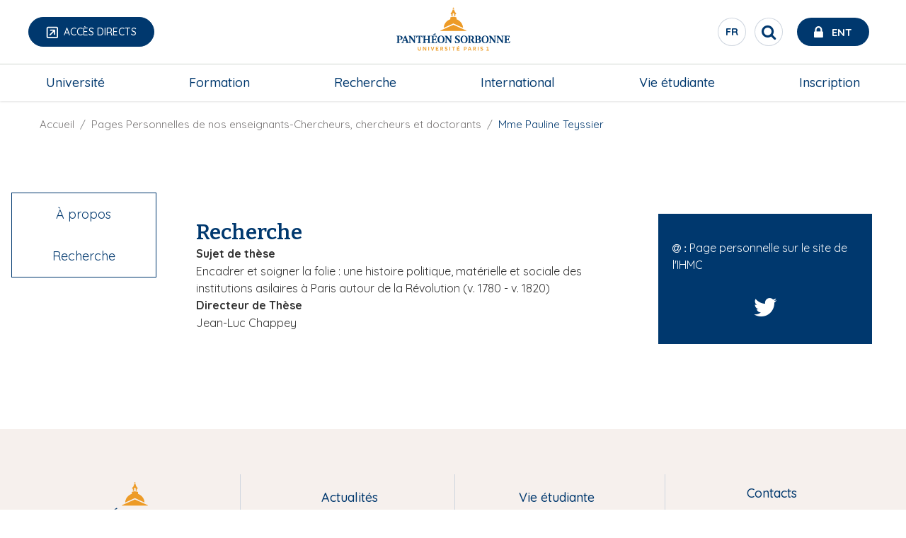

--- FILE ---
content_type: text/html; charset=UTF-8
request_url: https://www.pantheonsorbonne.fr/page-perso/pteyssier
body_size: 15972
content:

<!DOCTYPE html>
<html  lang="fr" dir="ltr" prefix="og: https://ogp.me/ns#">
<meta charset="utf-8" />
<script>var _paq = _paq || [];(function(){var u=(("https:" == document.location.protocol) ? "https://stats.univ-paris1.fr/" : "http://stats.univ-paris1.fr/");_paq.push(["setSiteId", "1"]);_paq.push(["setTrackerUrl", u+"matomo.php"]);_paq.push(["setDoNotTrack", 1]);if (!window.matomo_search_results_active) {_paq.push(["trackPageView"]);}_paq.push(["setIgnoreClasses", ["no-tracking","colorbox"]]);_paq.push(["enableLinkTracking"]);var d=document,g=d.createElement("script"),s=d.getElementsByTagName("script")[0];g.type="text/javascript";g.defer=true;g.async=true;g.src=u+"matomo.js";s.parentNode.insertBefore(g,s);})();</script>
<link rel="canonical" href="https://www.pantheonsorbonne.fr/page-perso/pteyssier" />
<meta name="Generator" content="Drupal 10 (https://www.drupal.org)" />
<meta name="MobileOptimized" content="width" />
<meta name="HandheldFriendly" content="true" />
<meta name="viewport" content="width=device-width, initial-scale=1.0" />
<link rel="alternate" hreflang="fr" href="https://www.pantheonsorbonne.fr/page-perso/pteyssier" />

  <link rel="icon" type="image/svg+xml" href="/favicon.svg">
  <meta name="theme-color" content="#fff">
  <meta http-equiv="X-UA-Compatible" content="IE=Edge">

  <title>Mme Pauline Teyssier | Université Paris 1 Panthéon-Sorbonne</title>
  <link rel="stylesheet" media="all" href="/sites/default/files/css/css_r9vOVUrOrrnIh1Be3A0Qfbups7HTh3TubbWi6qMA2YQ.css?delta=0&amp;language=fr&amp;theme=p1ps2019&amp;include=eJxNyUEOgzAMBdELRbh019NEBj5VICSp7Shwe6hUqezmaQaYQTz2khWTn0O8qPRGgnB02C2GtNIktXDsfnRzTsYNmjfQrbuG4Ut1y6dCDl-Dn9hQwrhC6J-u9EWfj_5FakeE3txCub4eathoYIUzHhclYzFwHYNJTt2iJ3kUR5E" />
<link rel="stylesheet" media="all" href="https://use.fontawesome.com/releases/v6.7.2/css/all.css" />
<link rel="stylesheet" media="all" href="/sites/default/files/css/css_bD2WiiRzrlCaCGOhxgzmrl_p94TJ2NlY1U_5moKImwk.css?delta=2&amp;language=fr&amp;theme=p1ps2019&amp;include=eJxNyUEOgzAMBdELRbh019NEBj5VICSp7Shwe6hUqezmaQaYQTz2khWTn0O8qPRGgnB02C2GtNIktXDsfnRzTsYNmjfQrbuG4Ut1y6dCDl-Dn9hQwrhC6J-u9EWfj_5FakeE3txCub4eathoYIUzHhclYzFwHYNJTt2iJ3kUR5E" />
<link rel="stylesheet" media="all" href="/sites/default/files/css/css_Xb9pGRGV19nuZFGAZ_ZXpeMc2ENVx-ikAkAd8hrDlDg.css?delta=3&amp;language=fr&amp;theme=p1ps2019&amp;include=eJxNyUEOgzAMBdELRbh019NEBj5VICSp7Shwe6hUqezmaQaYQTz2khWTn0O8qPRGgnB02C2GtNIktXDsfnRzTsYNmjfQrbuG4Ut1y6dCDl-Dn9hQwrhC6J-u9EWfj_5FakeE3txCub4eathoYIUzHhclYzFwHYNJTt2iJ3kUR5E" />

    <link rel="stylesheet" href="https://cdnjs.cloudflare.com/ajax/libs/font-awesome/4.7.0/css/font-awesome.min.css">
    

              
      </head>
      <body class="page-node-4784 page-node-type-page_personnelle path-node node--type-page-personnelle page-mini-site">
      <a href="#main-content" class="visually-hidden focusable skip-link">
        Aller au contenu principal
      </a>
      
      <div class="site-content-wrapper">  <div class="dialog-off-canvas-main-canvas" data-off-canvas-main-canvas>
    
  
  <header role="banner" id="navbar" >
          <div id="top-header">
        <div class="grid-x align-justify align-middle top-header-infos">
                    <div class="cell shrink header-left show-for-large">
                                          <button href="#" class="button direct-access-btn">
                  <span class="mini-site-back-wrapper">Accès directs</span>
                </button>
                <div class="direct-access-wrapper">
                    <div>
    <nav role="navigation" aria-labelledby="block-p1ps2019-menuliensutileshaut-menu" id="block-p1ps2019-menuliensutileshaut">
            
  <span  class="visually-hidden" id="block-p1ps2019-menuliensutileshaut-menu">Accès directs</span>
  

        
              <ul>
              <li>
        <span><a href="/formation/departements" data-drupal-link-system-path="node/280">Départements</a></span>
              </li>
          <li>
        <span><a href="https://bibliotheques.pantheonsorbonne.fr" target="_blank" title="Ouvre le lien dans une nouvelle fenêtre">Bibliothèques</a></span>
              </li>
          <li>
        <span><a href="https://annuaire.univ-paris1.fr/" target="_blank">Annuaire</a></span>
              </li>
          <li>
        <span><a href="https://fondation.pantheonsorbonne.fr/" target="_self">Fondation</a></span>
              </li>
          <li>
        <span><a href="https://boutique.univ-paris1.fr" target="_blank">Boutique</a></span>
              </li>
          <li>
        <span><a href="https://locations.pantheonsorbonne.fr/" target="_blank">Location d&#039;espaces</a></span>
              </li>
          <li>
        <span><a href="https://www.pantheonsorbonne.fr/espace-presse">Espace presse</a></span>
              </li>
        </ul>
  


  </nav>

  </div>

                </div>
                                                  </div>
                                <div class="cell shrink header-center">
                <div>
    <div id="block-p1ps2019-branding" class="block block-system block-system-branding-block clearfix">
  
    

    <div class="branding">
      <a class="logo navbar-btn pull-left"  href="/" title="Université Paris 1 Panthéon-Sorbonne" rel="home">
      <?xml version="1.0" encoding="UTF-8"?>
<svg class="logo-p1" data-name="Calque 1" xmlns="http://www.w3.org/2000/svg" viewBox="0 0 2737.65 1244.23">
  <defs>
    <style>
      .cls-1 {
        fill: #ed9b27;
      }

      .cls-1, .cls-2 {
        stroke-width: 0px;
      }

      .cls-2 {
        fill: #00386e;
      }
    </style>
  </defs>
  <g>
    <path class="cls-1" d="M1338.33,289.56l.19,30.94c7.13-2.01,14.73-3.59,22.34-4.54v-37.98c0-9.37,5.98-17.5,15.54-17.5s15.55,8.13,15.55,17.5v37.98c7.6.95,15.16,2.53,22.28,4.54l.19-30.94c0-9.28,4.55-14.06,11.43-14.06,2.1,0,4.11.43,4.11.43v-13.82c-7.98-6.6-32.57-24.68-40.6-72.83h-25.92c-8.08,48.16-32.67,66.24-40.6,72.83v13.82s1.96-.43,4.11-.43c6.84,0,11.39,4.78,11.39,14.06Z"/>
    <circle class="cls-1" cx="1376.38" cy="166.02" r="13.2" transform="translate(1113.21 1527.17) rotate(-85.93)"/>
    <polygon class="cls-1" points="1376.38 483.7 1123.55 598.08 1124.73 603.51 1628.04 603.51 1629.21 598.08 1376.38 483.7"/>
    <path class="cls-1" d="M1563.86,545.41c-2.73-60.16-34.58-112.86-82.06-144.66-14.06-9.38-29.51-16.98-45.91-22.38v-35.25c-15.92-7.94-38.78-13.54-59.49-13.68-20.75.14-43.62,5.74-59.54,13.68v35.25c-12.77,4.16-24.92,9.71-36.34,16.4-52.71,30.89-88.71,86.51-91.58,150.64l187.47-85.7,187.47,85.7Z"/>
  </g>
  <g>
    <path class="cls-1" d="M735.25,953.82c0,12.49-5.67,18.04-15.73,18.04-11.22,0-16.42-6.71-16.42-18.62v-43.03h-14.11v44.88c0,18.86,11.56,29.15,30.07,29.15s30.19-10.76,30.19-30.42v-43.61h-14v43.61Z"/>
    <polygon class="cls-1" points="838.32 962.84 804.07 910.21 788.69 910.21 788.69 982.5 802.11 982.5 802.11 929.99 836.69 982.5 851.73 982.5 851.73 910.21 838.32 910.21 838.32 962.84"/>
    <rect class="cls-1" x="891.75" y="910.21" width="14" height="72.29"/>
    <polygon class="cls-1" points="972.03 968.28 952.25 910.21 937.67 910.21 963.35 982.5 980.47 982.5 1006.39 910.21 991.81 910.21 972.03 968.28"/>
    <polygon class="cls-1" points="1038.19 982.5 1087.47 982.5 1087.47 970.59 1052.07 970.59 1052.07 952.2 1081.1 952.2 1081.1 940.28 1052.07 940.28 1052.07 922.12 1087.47 922.12 1087.47 910.21 1038.19 910.21 1038.19 982.5"/>
    <path class="cls-1" d="M1177.58,932.18c0-13.3-9.72-21.97-28-21.97h-25.33v72.29h14.11v-25.79l10.41-.7,16.08,26.49h16.08l-18.97-29.5c9.83-3.35,15.62-10.53,15.62-20.82ZM1148.77,945.38l-10.53.23v-23.6h9.14c10.06,0,15.73,3.59,15.73,11.11s-5.67,11.8-14.34,12.26Z"/>
    <path class="cls-1" d="M1242.12,939.94c-9.95-2.66-16.43-4.98-16.43-10.88,0-4.98,3.7-8.56,12.14-8.56,6.82,0,14.92,2.42,21.28,6.24l3.47-11.91c-6.94-3.93-15.04-6.36-24.87-6.36-16.08,0-25.91,8.56-25.91,21.4,0,14.23,12.03,18.86,22.44,21.75,10.64,2.89,16.08,5.09,16.08,11.1s-5.55,9.6-13.42,9.6c-8.67,0-16.31-2.89-23.02-6.94l-3.24,12.14c6.82,4.17,16.43,6.71,26.02,6.71,17,0,27.53-9.37,27.53-22.56s-11.22-18.74-22.1-21.74Z"/>
    <rect class="cls-1" x="1300.53" y="910.21" width="14" height="72.29"/>
    <polygon class="cls-1" points="1348.65 922.59 1372.83 922.59 1372.83 982.5 1386.83 982.5 1386.83 922.59 1411 922.59 1411 910.21 1348.65 910.21 1348.65 922.59"/>
    <polygon class="cls-1" points="1485.95 896.01 1471.27 896.01 1464.03 910.21 1444.89 910.21 1444.89 982.5 1494.17 982.5 1494.17 970.59 1458.77 970.59 1458.77 952.2 1487.8 952.2 1487.8 940.28 1458.77 940.28 1458.77 922.13 1494.17 922.13 1494.17 910.21 1473.76 910.21 1485.95 896.01"/>
    <path class="cls-1" d="M1602.66,910.21h-23.36v72.29h14.11v-22.44l8.21-.11c19.43-.11,30.88-8.91,30.88-25.56,0-14.11-9.83-24.18-29.85-24.18ZM1602.2,948.15l-9.03.24v-26.37h8.56c11.11,0,16.66,4.39,16.66,12.84s-5.43,13.07-16.19,13.3Z"/>
    <path class="cls-1" d="M1682.24,910.21l-26.37,72.29h14.23l5.9-17.12h29.15l6.02,17.12h14.22l-26.02-72.29h-17.12ZM1679.7,953.7l10.99-31.34,10.87,31.34h-21.87Z"/>
    <path class="cls-1" d="M1810.64,932.18c0-13.3-9.72-21.97-27.99-21.97h-25.33v72.29h14.11v-25.79l10.41-.7,16.08,26.49h16.08l-18.97-29.5c9.83-3.35,15.62-10.53,15.62-20.82ZM1781.84,945.38l-10.53.23v-23.6h9.14c10.06,0,15.73,3.59,15.73,11.11s-5.67,11.8-14.34,12.26Z"/>
    <rect class="cls-1" x="1847.88" y="910.21" width="14" height="72.29"/>
    <path class="cls-1" d="M1928.85,939.94c-9.95-2.66-16.43-4.98-16.43-10.88,0-4.98,3.7-8.56,12.14-8.56,6.82,0,14.92,2.42,21.28,6.24l3.47-11.91c-6.94-3.93-15.04-6.36-24.87-6.36-16.08,0-25.91,8.56-25.91,21.4,0,14.23,12.03,18.86,22.44,21.75,10.64,2.89,16.08,5.09,16.08,11.1s-5.55,9.6-13.42,9.6c-8.67,0-16.31-2.89-23.02-6.94l-3.24,12.14c6.82,4.17,16.43,6.71,26.02,6.71,17,0,27.53-9.37,27.53-22.56s-11.22-18.74-22.09-21.74Z"/>
    <polygon class="cls-1" points="2046.37 970.59 2046.37 909.51 2015.49 916.92 2015.84 928.6 2033.07 924.43 2033.07 970.59 2014.5 970.59 2014.5 982.5 2063.78 982.5 2063.78 970.59 2046.37 970.59"/>
  </g>
  <g>
    <path class="cls-2" d="M603.01,704.45c11.67.65,16.31,4.78,16.31,14.36l.11,69.65-67.36-92.14h-41.71v1.98l16.72,20.55v91.63c0,13.9-3.89,17.31-12.74,18.63-7.75-1.71-11.72-7.32-15.01-15.53l-45.22-117.25h-16.33l-45.55,112.76c-2.94,8.08-6.41,19.05-23.29,20.49v7.92h50v-7.92c-9.76-.52-17.94-5.08-14.36-14.33l7.81-20.09h48.62s8.56,23.36,8.56,23.36c2.49,7.2-2.42,9.15-13.9,11.06l-.02,7.92h54.7s47.84,0,47.84,0v-7.93c-11.68-1.03-16.72-3.25-16.72-19.08,0,0-.01-53.95,0-80.03l78.53,107.04h14.01l.14-118.68c0-9.58,4.4-13.77,16.74-14.36v-8.14h-47.89v8.14ZM417.25,782.29l20.13-50.9,18.8,50.9h-38.94Z"/>
    <path class="cls-2" d="M1302.88,704.45c11.67.65,16.31,4.77,16.31,14.36l.11,67.37-67.35-89.87h-41.71v1.98l16.72,20.55v91.65c0,15.83-5.05,18.05-16.72,19.08v7.91h47.84s0-7.9,0-7.9c-11.68-1.03-16.72-3.25-16.72-19.08,0,0,0-53.97,0-80.05l78.53,107.04h14.01l.14-118.68c0-9.59,4.39-13.77,16.74-14.36v-8.14h-47.89v8.14Z"/>
    <path class="cls-2" d="M323.38,810.47l-.03-103.25h14.99c15.07,0,24.86,9.1,24.86,29.88,0,27.07-15.54,30.6-29.64,31.14v9.93h1.07c33.97,0,59.1-15.25,59.1-41.73,0-24.21-21.2-40.14-56.69-40.14h-58.87v8.15c12.22,1.24,16.54,4.07,16.54,19.4v86.6c0,15.83-4.05,17.44-16.67,19.09v7.94h62.23l.03-7.94c-12.13-.99-16.92-3.25-16.92-19.09Z"/>
    <path class="cls-2" d="M1471.57,756.26c-16.71-10.22-34.8-17.73-34.8-32.89,0-14.27,10.86-18.31,19.6-18.31,15.71,0,26.26,11.08,33.52,27.83h8.73l-3.86-38.36-3.25-1.21c-3.34,3.21-5.98,4.47-9.56,4.47-7.2,0-13.72-4.25-27.19-4.25-22.96,0-47.58,11.02-47.58,36.88s21.85,35.08,40.85,46.83c13.24,8.19,25.74,16.21,25.74,30.3,0,10.66-8.32,21.69-25.55,21.69-14.78,0-25.81-15.01-33.77-35.75h-8.62l3.69,44.32,3.44,1.37c3.07-2.27,6.35-3.54,10.48-3.54,7.94,0,13.15,4.43,29.19,4.43,22.55,0,50.85-10.1,50.85-40.14,0-23.36-14.02-32.71-31.91-43.65Z"/>
    <path class="cls-2" d="M661.19,696.31s-5.38,37.33-5.38,37.33l9.31-.03,8.6-17.02c3.08-6.07,10.18-9.01,17.82-9.01l11.76-.02-.04,102.93c0,11.66-1.5,18.34-17.75,19.1v7.91h64.09v-7.91c-16.25-.75-17.75-7.43-17.75-19.1l-.04-102.93,11.76.02c7.65,0,14.74,2.94,17.82,9.01l8.6,17.02,9.31.03s-5.38-37.33-5.38-37.33h-112.72Z"/>
    <path class="cls-2" d="M1137.65,694.13c-41.69,0-67.96,27.23-67.99,72.71.03,45.47,26.3,72.71,67.99,72.71s67.96-27.23,67.99-72.71c-.03-45.47-26.3-72.71-67.99-72.71ZM1137.65,829.99c-23.64,0-37.63-24.45-37.64-63.16.01-38.71,14-63.16,37.64-63.16s37.63,24.44,37.65,63.16c-.01,38.71-14,63.16-37.65,63.16Z"/>
    <path class="cls-2" d="M1583.23,694.13c-41.69,0-67.96,27.23-67.99,72.71.03,45.47,26.3,72.71,67.99,72.71s67.96-27.23,67.99-72.71c-.03-45.47-26.3-72.71-67.99-72.71ZM1583.23,829.99c-23.64,0-37.63-24.45-37.65-63.16.01-38.71,14-63.16,37.65-63.16s37.63,24.44,37.64,63.16c-.01,38.71-14,63.16-37.64,63.16Z"/>
    <path class="cls-2" d="M1990.59,694.13c-41.69,0-67.96,27.23-67.99,72.71.03,45.47,26.3,72.71,67.99,72.71s67.96-27.23,67.99-72.71c-.03-45.47-26.3-72.71-67.99-72.71ZM1990.59,829.99c-23.64,0-37.63-24.45-37.64-63.16.01-38.71,14-63.16,37.64-63.16s37.63,24.44,37.65,63.16c-.01,38.71-14,63.16-37.65,63.16Z"/>
    <path class="cls-2" d="M872.56,704.54c12.57.81,16.73,5.74,16.73,14.31l.08,39.32h-59.54l.09-39.32c0-8.57,4.16-13.5,16.72-14.31v-8.23h-62v8.17c9.73,1.18,16.59,4.2,16.59,14.37v95.52c0,9.15-4.21,13.7-13.74,14.83-.83.1-1.68.15-2.76.24v8.05h61.64v-7.88c-1.71-.3-3.27-.55-4.83-.86-8.21-1.67-11.48-5.34-11.63-13.81v-43.52h59.37v43.52c-.14,8.47-3.41,12.14-11.63,13.81-1.55.32-3.12.56-4.82.86v7.88h61.64v-8.05c-1.08-.09-1.92-.14-2.76-.24-9.53-1.14-13.74-5.68-13.74-14.83v-95.52c0-10.16,6.86-13.18,16.59-14.37v-8.17h-62v8.23Z"/>
    <path class="cls-2" d="M1041.73,819.8c-3.22,4.64-8.15,6.86-14.3,6.86h-22.87c-8.42.01-11.47-3.98-11.47-13.9v-41.53h25.72c4.68,0,7.43,3.02,8.6,7.45l2.31,8.74h8.42v-45.74h-8.42l-2.4,9.08c-1.29,4.06-4.15,7.06-8.51,7.34h-25.72v-51.38h27.1c7.28.12,13.08,3.47,17.45,9.15l9.18,13.14h8.33l-4.54-32.72h-102.79v8.01c13.88.6,16.6,7.27,16.6,19.2v86.96c0,14.67-2.41,16.5-16.54,18.99v8.01h108.18l6.84-35.17h-9.27l-11.89,17.48Z"/>
    <polygon class="cls-2" points="1035.88 669.91 1035.91 668.49 1027.72 647.92 1026.25 647.92 983.27 673.62 985.93 680.75 1035.88 669.91"/>
    <path class="cls-2" d="M2155.69,704.45c11.67.65,16.31,4.77,16.31,14.36l.11,69.64-67.35-92.14h-41.71v1.98l16.72,20.59v91.61c0,15.83-5.05,18.05-16.72,19.08v7.92h47.84v-7.91c-11.68-1.03-16.72-3.25-16.72-19.08,0,0,0-53.93,0-80l78.53,107h14.01l.14-118.68c0-9.59,4.39-13.77,16.74-14.36v-8.14h-47.89v8.14Z"/>
    <path class="cls-2" d="M2302.59,704.45c11.67.65,16.31,4.77,16.31,14.36l.11,69.64-67.35-92.14h-41.71v1.98l16.72,20.59v91.61c0,15.83-5.05,18.05-16.72,19.08v7.91h47.84s0-7.9,0-7.9c-11.68-1.03-16.72-3.25-16.72-19.08,0,0,0-53.93,0-80l78.53,107h14.01l.14-118.68c0-9.59,4.39-13.77,16.74-14.36v-8.14h-47.89v8.14Z"/>
    <path class="cls-2" d="M2465.45,802.32l-11.89,17.48c-3.22,4.64-8.15,6.86-14.31,6.86h-22.87c-8.42.01-11.46-3.98-11.46-13.9v-41.48h25.71c4.68,0,7.43,3.03,8.61,7.46l2.31,8.74h8.42v-45.74h-8.42l-2.4,9.08c-1.28,4.06-4.15,7.06-8.51,7.35h-25.71l-.19-51.43h27.1c7.28.12,13.08,3.47,17.45,9.15l9.18,13.14h8.33l-4.54-32.72h-102.79v8.01c13.88.6,16.6,7.27,16.6,19.2,0,0,.18,57.69.18,86.96,0,14.67-2.41,16.5-16.54,18.99v8.01h108.18l6.84-35.17h-9.27Z"/>
    <path class="cls-2" d="M1877.25,763.64c19.97-3.64,27.56-16.32,27.56-29.85,0-29.87-23.83-37.48-59.5-37.48h-55.2v8.25c10.13.99,16.33,3.11,16.33,17.29v88.7c0,12.87-2.51,16.5-13.96,18.48-10.07-.87-12.84-2.83-16.13-8.46l-31.15-49.05c13.73-4.99,28.36-15.87,28.36-36.35,0-24.82-21.14-38.85-56.4-38.85h-60.22v8.15c12.22,1.24,16.54,4.07,16.54,19.4v86.6c0,15.83-4.05,17.44-16.67,19.08v7.94h62.25v-7.94c-12.13-.99-16.91-3.25-16.91-19.08v-103.6s17.21,0,17.21,0c11.35,0,23.69,8.54,23.69,28.52,0,24.16-16,32.24-29.27,32.24-.5,0-.95,0-1.43,0v10.39c2.49.2,4.76,1.45,6.06,3.61l29.71,49.7c2.12,3.66,5.72,6.17,11.01,6.17h30.89s62.81,0,62.81,0c39.7,0,57.52-15.47,57.52-37.49,0-20.86-16.02-32.06-33.09-36.36ZM1835.38,706.75h10.63c17.29,0,28.3,6.63,28.3,26.29,0,16.9-7.4,26.12-29.06,26.12h-9.87v-52.41ZM1850.81,826.69c-9.53,0-15.64-.49-15.64-16.28v-41.48h13.1c21.07,0,31.03,8.84,31.03,29.64,0,19.65-9.54,28.12-28.49,28.12Z"/>
  </g>
</svg>

    </a>
    </div>
</div>


  </div>

            </div>
                                <div class="cell shrink header-right">

                <div>
    <section id="block-p1ps2019-siteswitcherblock" class="block block-up1-global block-site-switcher-block clearfix language-switcher-language-url">
  
  

      
      <button class="block-title reset-btn circle">
      <span class="visually-hidden">Sélecteur de langue</span>
      fr
    </button>
    <ul>
      <li class="en is-active">
        <a href="//welcome.pantheonsorbonne.fr" hreflang="en" class="language-link
          ">English</a>
      </li>
      <li class="fr is-active">
        <a href="//www.pantheonsorbonne.fr" hreflang="fr" class="language-link
          is-active">Français</a>
      </li>
    </ul>
  

  </section>

<div id="block-p1ps2019-entsearchblock" class="block block-up1-global block-up1-ent-search-block clearfix">
  
    

      
      <nav id="ent-search-wrapper" class="desktop">
      <ul id="ent-search" class="nav">
        <li class="loupe">
          <button role="search" id="search-toggle" class="reset-btn circle" aria-label="Rechercher" title="Rechercher">
            <span class="visually-hidden">Rechercher</span>
            <span class="fa fa-search"></span>
          </button>
        </li>
        <li id="ent">
          <a href="https://ent.univ-paris1.fr" title="ENT Université Paris 1 Panthéon-Sorbonne" target="_blank">
            <span class="fa fa-lock"></span>
            <span class="text show-for-large">Ent</span>
          </a>
        </li>
      </ul>
    </nav>
    

  </div>


  </div>

              <span class="mobile-nav-control hide-for-large icon-menu"></span>

            </div>
                            </div>
                <div class="grid-x bottom-header-infos">
                                <div id="navbar-header" class="navbar-header-region">
                              <div class="navigation-region cell small-12">  <div>
    <nav role="navigation" aria-labelledby="block-megamenu-menu" id="block-megamenu">
            
  <span  class="visually-hidden" id="block-megamenu-menu">mega-menu</span>
  

        
              <ul class="dropdown large-horizontal menu" data-responsive-menu="accordion large-dropdown" data-alignment="left"
      style="display: flex; justify-content: space-between;flex-direction: row;">
              <li>
        <div class="acc-link"><a href="/universite" target="_self" data-drupal-link-system-path="node/321">Université</a></div>
                  <a class="hide-for-large" href="#"></a>
                                <ul class="menu">
              <li>
        <div class="acc-link"><a href="/universite/presentation" data-drupal-link-system-path="node/3193">Présentation</a></div>
              </li>
          <li>
        <div class="acc-link"><a href="/universite/organisation" data-drupal-link-system-path="node/3324">Organisation</a></div>
              </li>
          <li>
        <div class="acc-link"><a href="/presidence" data-drupal-link-system-path="node/6632">Présidence</a></div>
              </li>
          <li>
        <div class="acc-link"><a href="/universite/referents-et-comite-ethique" data-drupal-link-system-path="node/33501">Référents et comité d&#039;éthique</a></div>
              </li>
          <li>
        <div class="acc-link"><a href="/universite/travailler-luniversite" data-drupal-link-system-path="node/3260">Travailler à l&#039;université</a></div>
              </li>
          <li>
        <div class="acc-link"><a href="/universite/projets" data-drupal-link-system-path="node/3211">Projets</a></div>
              </li>
          <li>
        <div class="acc-link"><a href="/universite/grands-evenements" data-drupal-link-system-path="node/1900">Grands évènements</a></div>
              </li>
          <li>
        <div class="acc-link"><a href="/universite/engagements" data-drupal-link-system-path="node/3252">Engagements</a></div>
              </li>
          <li>
        <div class="acc-link"><a href="/universite/publications-reglementaires" data-drupal-link-system-path="node/31866">Publications réglementaires</a></div>
              </li>
          <li>
        <div class="acc-link"><a href="https://fondation.pantheonsorbonne.fr/">Fondation</a></div>
              </li>
          <li>
        <div class="acc-link"><a href="/elections" data-drupal-link-system-path="node/3332">Élections</a></div>
              </li>
        </ul>
  
              </li>
          <li>
        <div class="acc-link"><a href="/formation" data-drupal-link-system-path="node/686">Formation</a></div>
                  <a class="hide-for-large" href="#"></a>
                                <ul class="menu">
              <li>
        <div class="acc-link"><a href="https://formations.pantheonsorbonne.fr" target="_blank">Chercher une formation</a></div>
              </li>
          <li>
        <div class="acc-link"><a href="/formation/departements" data-drupal-link-system-path="node/280">Départements</a></div>
              </li>
          <li>
        <div class="acc-link"><a href="/formation/calendrier-universitaire" data-drupal-link-system-path="node/3331">Calendrier universitaire</a></div>
              </li>
          <li>
        <div class="acc-link"><a href="/formation/scuio" data-drupal-link-system-path="node/8202">Orientation</a></div>
              </li>
          <li>
        <div class="acc-link"><a href="/formation/insertion-professionnelle" data-drupal-link-system-path="node/1259">Insertion professionnelle</a></div>
              </li>
          <li>
        <div class="acc-link"><a href="https://www.pantheonsorbonne.fr/fcps" target="_blank">Formation continue</a></div>
              </li>
          <li>
        <div class="acc-link"><a href="/formation/delivrance-diplomes" data-drupal-link-system-path="node/5005">Délivrance des diplômes</a></div>
              </li>
          <li>
        <div class="acc-link"><a href="/formation/lia-et-moi-luniversite" data-drupal-link-system-path="node/41873">L’IA et moi à l’université</a></div>
              </li>
          <li>
        <div class="acc-link"><a href="/formation/interdisciplinarite-et-transversalite" data-drupal-link-system-path="node/42787">Formations interdisciplinaires et transversales</a></div>
              </li>
          <li>
        <div class="acc-link"><a href="/formation/lapprentissage-paris-1-pantheon-sorbonne" data-drupal-link-system-path="node/33938">L’apprentissage</a></div>
              </li>
        </ul>
  
              </li>
          <li>
        <div class="acc-link"><a href="https://recherche.pantheonsorbonne.fr/">Recherche</a></div>
                  <a class="hide-for-large" href="#"></a>
                                <ul class="menu">
              <li>
        <div class="acc-link"><a href="https://recherche.pantheonsorbonne.fr/politique-scientifique">Politique scientifique</a></div>
              </li>
          <li>
        <div class="acc-link"><a href="https://recherche.pantheonsorbonne.fr/projets-transversaux">Projets transversaux</a></div>
              </li>
          <li>
        <div class="acc-link"><a href="https://recherche.pantheonsorbonne.fr/structures-recherche">Structures de recherche</a></div>
              </li>
          <li>
        <div class="acc-link"><a href="https://recherche.pantheonsorbonne.fr/doctorat-hdr/doctorat">Doctorat</a></div>
              </li>
          <li>
        <div class="acc-link"><a href="/soutenances" data-drupal-link-system-path="soutenances">Soutenances de thèse</a></div>
              </li>
          <li>
        <div class="acc-link"><a href="https://recherche.pantheonsorbonne.fr/valorisation-et-diffusion">Valorisation et diffusion</a></div>
              </li>
          <li>
        <div class="acc-link"><a href="https://science-ouverte.pantheonsorbonne.fr/">Science ouverte</a></div>
              </li>
          <li>
        <div class="acc-link"><a href="https://recherche.pantheonsorbonne.fr/structures-recherche/rechercher-expertise" target="_blank">Rechercher une expertise</a></div>
              </li>
          <li>
        <div class="acc-link"><a href="https://www.pantheonsorbonne.fr/recherche/pages-personnelles">Pages personnelles</a></div>
              </li>
        </ul>
  
              </li>
          <li>
        <div class="acc-link"><a href="https://international.pantheonsorbonne.fr/" target="_self">International</a></div>
                  <a class="hide-for-large" href="#"></a>
                                <ul class="menu">
              <li>
        <div class="acc-link"><a href="https://international.pantheonsorbonne.fr/strategie-et-partenariats">Stratégie et partenariats</a></div>
              </li>
          <li>
        <div class="acc-link"><a href="https://international.pantheonsorbonne.fr/partir-letranger">Partir à l&#039;étranger</a></div>
              </li>
          <li>
        <div class="acc-link"><a href="https://international.pantheonsorbonne.fr/venir-paris-1-pantheon-sorbonne">Venir à Paris 1 Panthéon-Sorbonne</a></div>
              </li>
        </ul>
  
              </li>
          <li>
        <div class="acc-link"><a href="/vie-etudiante" data-drupal-link-system-path="node/326">Vie étudiante</a></div>
                  <a class="hide-for-large" href="#"></a>
                                <ul class="menu">
              <li>
        <div class="acc-link"><a href="/vie-etudiante/destination-rentree-en-toute-serenite" data-drupal-link-system-path="node/3191">Rentrée universitaire</a></div>
              </li>
          <li>
        <div class="acc-link"><a href="/aides" data-drupal-link-system-path="node/5467">Aides aux étudiants</a></div>
              </li>
          <li>
        <div class="acc-link"><a href="/vie-etudiante/sante" target="_self" data-drupal-link-system-path="node/500">Santé</a></div>
              </li>
          <li>
        <div class="acc-link"><a href="/vie-etudiante/logements-et-restaurants-universitaires" data-drupal-link-system-path="node/3206">Logements et restaurants universitaires</a></div>
              </li>
          <li>
        <div class="acc-link"><a href="/vie-etudiante/relais-handicap" data-drupal-link-system-path="node/3205">Relais handicap</a></div>
              </li>
          <li>
        <div class="acc-link"><a href="/vie-etudiante/engagement-etudiant" target="_self" data-drupal-link-system-path="node/524">Engagement étudiant</a></div>
              </li>
          <li>
        <div class="acc-link"><a href="/vie-etudiante/vie-associative" data-drupal-link-system-path="node/3203">Vie associative</a></div>
              </li>
          <li>
        <div class="acc-link"><a href="/vie-etudiante/vie-culturelle" data-drupal-link-system-path="node/1905">Vie culturelle</a></div>
              </li>
          <li>
        <div class="acc-link"><a href="http://uefaps.univ-paris1.fr/">Vie sportive</a></div>
              </li>
          <li>
        <div class="acc-link"><a href="/vie-etudiante/contribution-vie-etudiante-et-campus-cvec" data-drupal-link-system-path="node/32704">CVEC</a></div>
              </li>
          <li>
        <div class="acc-link"><a href="/vie-etudiante/luniversite-vous-informe" data-drupal-link-system-path="node/34759">L’université vous informe</a></div>
              </li>
        </ul>
  
              </li>
          <li>
        <div class="acc-link"><a href="/inscription" data-drupal-link-system-path="node/3256">Inscription</a></div>
                  <a class="hide-for-large" href="#"></a>
                                <ul class="menu">
              <li>
        <div class="acc-link"><a href="/inscription/sinscrire-paris-1-pantheon-sorbonne" data-drupal-link-system-path="node/3258">S&#039;inscrire à Paris 1 Panthéon-Sorbonne</a></div>
              </li>
          <li>
        <div class="acc-link"><a href="/inscription/premiere-inscription" data-drupal-link-system-path="node/311">Première inscription</a></div>
              </li>
          <li>
        <div class="acc-link"><a href="/inscription/reinscription" data-drupal-link-system-path="node/3264">Réinscription</a></div>
              </li>
          <li>
        <div class="acc-link"><a href="/inscription/inscription-administrative" data-drupal-link-system-path="node/33707">Inscription et réinscription administrative</a></div>
              </li>
          <li>
        <div class="acc-link"><a href="/inscription/reorientation" data-drupal-link-system-path="node/3263">Réorientation</a></div>
              </li>
          <li>
        <div class="acc-link"><a href="/inscription/frais-dinscription" data-drupal-link-system-path="node/3269">Frais d&#039;inscription</a></div>
              </li>
          <li>
        <div class="acc-link"><a href="/inscription/faq-parcoursup" data-drupal-link-system-path="node/270">FAQ Parcoursup</a></div>
              </li>
          <li>
        <div class="acc-link"><a href="/inscription/financer-ses-etudes" data-drupal-link-system-path="node/5137">Financer ses études</a></div>
              </li>
        </ul>
  
              </li>
        </ul>
  


  </nav>
<nav aria-labelledby="block-acces-directs-mobile-menu" id="block-acces-directs-mobile" class="hide-for-large">
      
  <span>Accès directs</span>
  

        
              <ul>
              <li>
        <span><a href="/formation/departements" data-drupal-link-system-path="node/280">Départements</a></span>
              </li>
          <li>
        <span><a href="https://bibliotheques.pantheonsorbonne.fr" target="_blank" title="Ouvre le lien dans une nouvelle fenêtre">Bibliothèques</a></span>
              </li>
          <li>
        <span><a href="https://annuaire.univ-paris1.fr/" target="_blank">Annuaire</a></span>
              </li>
          <li>
        <span><a href="https://fondation.pantheonsorbonne.fr/" target="_self">Fondation</a></span>
              </li>
          <li>
        <span><a href="https://boutique.univ-paris1.fr" target="_blank">Boutique</a></span>
              </li>
          <li>
        <span><a href="https://locations.pantheonsorbonne.fr/" target="_blank">Location d&#039;espaces</a></span>
              </li>
          <li>
        <span><a href="https://www.pantheonsorbonne.fr/espace-presse">Espace presse</a></span>
              </li>
        </ul>
  


  </nav>

  </div>
</div>
                          </div>
                  </div>
      </div>
                    <div class="hp-image-container">
                  <div class="grid-x">
            <div class="cell small-12">
              <div class="mask no-hover relative-wrapper">
                <div class="main-overlay-infos">
                  <div class="header-content">
                      <div>
    <div id="block-socialmediablock" class="block block-micro-social-media block-social-media-block clearfix">
  
    

      
  </div>

<div class="views-exposed-form views-exposed-form-resultats-de-recherche-page-1 bef-exposed-form block block-views block-views-exposed-filter-blockresultats-de-recherche-page-1 clearfix" data-drupal-selector="views-exposed-form-resultats-de-recherche-page-1" id="block-formulaireexposeresultats-de-recherchepage-1">
  
    

        <div class="grid-container">
      <div class="grid-x grid-margin-x">
        <div class="cell small-12">
          <form action="/resultats-de-recherche" method="get" id="views-exposed-form-resultats-de-recherche-page-1" accept-charset="UTF-8">
            <div class="js-form-item form-item js-form-type-textfield form-item-text js-form-item-text">
      <label for="edit-text">Recherche</label>
        <input data-drupal-selector="edit-text" type="text" id="edit-text" name="text" value="" maxlength="128" class="form-text" />

        </div>
<div data-drupal-selector="edit-actions" class="form-actions js-form-wrapper form-wrapper" id="edit-actions"><input data-drupal-selector="edit-submit-resultats-de-recherche" type="submit" id="edit-submit-resultats-de-recherche" value="OK" class="button js-form-submit form-submit" />
</div>


          </form>
        </div>
      </div>
  </div>

  </div>


  </div>

                  </div>
                </div>
              </div>
            </div>
          </div>
                        </div>
      </header>
  
  
  
      <main role="main" class="main-container" id="page-content">
            <section  class="small-12">
                
                                          <a id="main-content"></a>
                        <div>
    <div data-drupal-messages-fallback class="hidden"></div>
<div id="block-p1ps2019-content" class="block block-system block-system-main-block clearfix">
  
    

      



<div id="breadcrumbs">
  <div class="block block-system block-system-breadcrumb-block clearfix">
  
    

      <div class="grid-container">
    <div class="grid-x grid-margin-x">
        <div class="cell small-12">
          <nav aria-labelledby="system-breadcrumb">
            <span id="system-breadcrumb" class="visually-hidden">Fil d'Ariane</span>
            <ul class="breadcrumbs">
                          <li>
                                  <a href="/">Accueil</a>
                              </li>
                          <li>
                                  <a href="/page-perso">Pages Personnelles de nos enseignants-Chercheurs, chercheurs et doctorants</a>
                              </li>
                          <li>
                                  Mme Pauline Teyssier
                              </li>
                      </ul>
          </nav>
        </div>
    </div>
</div>

  </div>


</div>
<article data-history-node-id="4784" class="page-personnelle full clearfix">
  <div class="small-12 page_personnelle">
    <div class="grid-x">
            <aside class="hide-for-small left-fix-aside small-12 large-2">
        <div class="progress">
          <div class="wrapper">
            <div class="link-wrapper">
              <a class="nav-link" href="#page-perso-about">À propos</a>
              <i class="icon-ok"></i>
              <span></span>
            </div>
                                      <div class="link-wrapper">
                <a class="nav-link" href="#page-perso-research">Recherche</a>
                <i class="icon-ok"></i>
                <span></span>
              </div>
                                                          </div>
        </div>
      </aside>
            <div class="right-mov-content content small-12 large-10">
        <div class="page_personnelle-name">
          <h1 class="title display-inline"> </h1>
        </div>
        <div class="colonnecentrale content small-12 large-8">
          <section class="new-section about">
            <a id="page-perso-about"></a>
                        <h2></h2>
                        
                                    <div class="infos-sep">
                                                                                                              </div>
          </section>
                                          <section class="new-section research">
              <a id="page-perso-research"></a>
              <h2>Recherche</h2>
                                                                                                                                                                                                                                                    <p class="txt-bold">Sujet de thèse</p>
                  Encadrer et soigner la folie : une histoire politique, matérielle et sociale des institutions asilaires à Paris autour de la Révolution (v. 1780 - v. 1820)
                                                  <p class="txt-bold">Directeur de Thèse</p>
                  Jean-Luc Chappey
                                          </section>
                                                          </div>
        <aside class="colonnedroite content small-12 large-4">
          <div class="grid-x grid-margin-x">
            <div class="userImg details">
              <img src="" />
            </div>
            <div class="box-style no-shadow auto-height semi-field-sep">
              <div class="box-content-padding paris1-bg-blue">
                                                                                  <div class="txt-second details">
                    <span class="fa fa-at"> : </span>
                                                                                                        <a href="https://ihmc.ens.fr/-TEYSSIER-Pauline-.html" title="Page personnelle sur le site de l&#039;IHMC" target="_blank">Page personnelle sur le site de l&#039;IHMC</a>
                  </div>
                                                <div class="txt-second details socialinks">
                                                        <a href="https://twitter.com/PaulineTeyssier" class="social-link fab fa-twitter fa-2x"
                       target="_blank" title="Twitter">
                      <span class="visually-hidden">Twitter</span>
                    </a>
                  
                                                                                                                            </div>
              </div>
            </div>
                                              </div>
        </aside>
      </div>
    </div>
  </div>
</article>

  </div>


  </div>

                  
              </section>
    </main>
        <footer class="footer " role="contentinfo">
      <div class="footer-wrapper grid-container">
        <div class="grid-x grid-margin-x align-justify">
                      <div class="cell small-10 medium-3">
              <div class="logo-footer">
                <?xml version="1.0" encoding="UTF-8"?>
<svg class="logo-p1" data-name="Calque 1" xmlns="http://www.w3.org/2000/svg" viewBox="0 0 2737.65 1244.23">
  <defs>
    <style>
      .cls-1 {
        fill: #ed9b27;
      }

      .cls-1, .cls-2 {
        stroke-width: 0px;
      }

      .cls-2 {
        fill: #00386e;
      }
    </style>
  </defs>
  <g>
    <path class="cls-1" d="M1338.33,289.56l.19,30.94c7.13-2.01,14.73-3.59,22.34-4.54v-37.98c0-9.37,5.98-17.5,15.54-17.5s15.55,8.13,15.55,17.5v37.98c7.6.95,15.16,2.53,22.28,4.54l.19-30.94c0-9.28,4.55-14.06,11.43-14.06,2.1,0,4.11.43,4.11.43v-13.82c-7.98-6.6-32.57-24.68-40.6-72.83h-25.92c-8.08,48.16-32.67,66.24-40.6,72.83v13.82s1.96-.43,4.11-.43c6.84,0,11.39,4.78,11.39,14.06Z"/>
    <circle class="cls-1" cx="1376.38" cy="166.02" r="13.2" transform="translate(1113.21 1527.17) rotate(-85.93)"/>
    <polygon class="cls-1" points="1376.38 483.7 1123.55 598.08 1124.73 603.51 1628.04 603.51 1629.21 598.08 1376.38 483.7"/>
    <path class="cls-1" d="M1563.86,545.41c-2.73-60.16-34.58-112.86-82.06-144.66-14.06-9.38-29.51-16.98-45.91-22.38v-35.25c-15.92-7.94-38.78-13.54-59.49-13.68-20.75.14-43.62,5.74-59.54,13.68v35.25c-12.77,4.16-24.92,9.71-36.34,16.4-52.71,30.89-88.71,86.51-91.58,150.64l187.47-85.7,187.47,85.7Z"/>
  </g>
  <g>
    <path class="cls-1" d="M735.25,953.82c0,12.49-5.67,18.04-15.73,18.04-11.22,0-16.42-6.71-16.42-18.62v-43.03h-14.11v44.88c0,18.86,11.56,29.15,30.07,29.15s30.19-10.76,30.19-30.42v-43.61h-14v43.61Z"/>
    <polygon class="cls-1" points="838.32 962.84 804.07 910.21 788.69 910.21 788.69 982.5 802.11 982.5 802.11 929.99 836.69 982.5 851.73 982.5 851.73 910.21 838.32 910.21 838.32 962.84"/>
    <rect class="cls-1" x="891.75" y="910.21" width="14" height="72.29"/>
    <polygon class="cls-1" points="972.03 968.28 952.25 910.21 937.67 910.21 963.35 982.5 980.47 982.5 1006.39 910.21 991.81 910.21 972.03 968.28"/>
    <polygon class="cls-1" points="1038.19 982.5 1087.47 982.5 1087.47 970.59 1052.07 970.59 1052.07 952.2 1081.1 952.2 1081.1 940.28 1052.07 940.28 1052.07 922.12 1087.47 922.12 1087.47 910.21 1038.19 910.21 1038.19 982.5"/>
    <path class="cls-1" d="M1177.58,932.18c0-13.3-9.72-21.97-28-21.97h-25.33v72.29h14.11v-25.79l10.41-.7,16.08,26.49h16.08l-18.97-29.5c9.83-3.35,15.62-10.53,15.62-20.82ZM1148.77,945.38l-10.53.23v-23.6h9.14c10.06,0,15.73,3.59,15.73,11.11s-5.67,11.8-14.34,12.26Z"/>
    <path class="cls-1" d="M1242.12,939.94c-9.95-2.66-16.43-4.98-16.43-10.88,0-4.98,3.7-8.56,12.14-8.56,6.82,0,14.92,2.42,21.28,6.24l3.47-11.91c-6.94-3.93-15.04-6.36-24.87-6.36-16.08,0-25.91,8.56-25.91,21.4,0,14.23,12.03,18.86,22.44,21.75,10.64,2.89,16.08,5.09,16.08,11.1s-5.55,9.6-13.42,9.6c-8.67,0-16.31-2.89-23.02-6.94l-3.24,12.14c6.82,4.17,16.43,6.71,26.02,6.71,17,0,27.53-9.37,27.53-22.56s-11.22-18.74-22.1-21.74Z"/>
    <rect class="cls-1" x="1300.53" y="910.21" width="14" height="72.29"/>
    <polygon class="cls-1" points="1348.65 922.59 1372.83 922.59 1372.83 982.5 1386.83 982.5 1386.83 922.59 1411 922.59 1411 910.21 1348.65 910.21 1348.65 922.59"/>
    <polygon class="cls-1" points="1485.95 896.01 1471.27 896.01 1464.03 910.21 1444.89 910.21 1444.89 982.5 1494.17 982.5 1494.17 970.59 1458.77 970.59 1458.77 952.2 1487.8 952.2 1487.8 940.28 1458.77 940.28 1458.77 922.13 1494.17 922.13 1494.17 910.21 1473.76 910.21 1485.95 896.01"/>
    <path class="cls-1" d="M1602.66,910.21h-23.36v72.29h14.11v-22.44l8.21-.11c19.43-.11,30.88-8.91,30.88-25.56,0-14.11-9.83-24.18-29.85-24.18ZM1602.2,948.15l-9.03.24v-26.37h8.56c11.11,0,16.66,4.39,16.66,12.84s-5.43,13.07-16.19,13.3Z"/>
    <path class="cls-1" d="M1682.24,910.21l-26.37,72.29h14.23l5.9-17.12h29.15l6.02,17.12h14.22l-26.02-72.29h-17.12ZM1679.7,953.7l10.99-31.34,10.87,31.34h-21.87Z"/>
    <path class="cls-1" d="M1810.64,932.18c0-13.3-9.72-21.97-27.99-21.97h-25.33v72.29h14.11v-25.79l10.41-.7,16.08,26.49h16.08l-18.97-29.5c9.83-3.35,15.62-10.53,15.62-20.82ZM1781.84,945.38l-10.53.23v-23.6h9.14c10.06,0,15.73,3.59,15.73,11.11s-5.67,11.8-14.34,12.26Z"/>
    <rect class="cls-1" x="1847.88" y="910.21" width="14" height="72.29"/>
    <path class="cls-1" d="M1928.85,939.94c-9.95-2.66-16.43-4.98-16.43-10.88,0-4.98,3.7-8.56,12.14-8.56,6.82,0,14.92,2.42,21.28,6.24l3.47-11.91c-6.94-3.93-15.04-6.36-24.87-6.36-16.08,0-25.91,8.56-25.91,21.4,0,14.23,12.03,18.86,22.44,21.75,10.64,2.89,16.08,5.09,16.08,11.1s-5.55,9.6-13.42,9.6c-8.67,0-16.31-2.89-23.02-6.94l-3.24,12.14c6.82,4.17,16.43,6.71,26.02,6.71,17,0,27.53-9.37,27.53-22.56s-11.22-18.74-22.09-21.74Z"/>
    <polygon class="cls-1" points="2046.37 970.59 2046.37 909.51 2015.49 916.92 2015.84 928.6 2033.07 924.43 2033.07 970.59 2014.5 970.59 2014.5 982.5 2063.78 982.5 2063.78 970.59 2046.37 970.59"/>
  </g>
  <g>
    <path class="cls-2" d="M603.01,704.45c11.67.65,16.31,4.78,16.31,14.36l.11,69.65-67.36-92.14h-41.71v1.98l16.72,20.55v91.63c0,13.9-3.89,17.31-12.74,18.63-7.75-1.71-11.72-7.32-15.01-15.53l-45.22-117.25h-16.33l-45.55,112.76c-2.94,8.08-6.41,19.05-23.29,20.49v7.92h50v-7.92c-9.76-.52-17.94-5.08-14.36-14.33l7.81-20.09h48.62s8.56,23.36,8.56,23.36c2.49,7.2-2.42,9.15-13.9,11.06l-.02,7.92h54.7s47.84,0,47.84,0v-7.93c-11.68-1.03-16.72-3.25-16.72-19.08,0,0-.01-53.95,0-80.03l78.53,107.04h14.01l.14-118.68c0-9.58,4.4-13.77,16.74-14.36v-8.14h-47.89v8.14ZM417.25,782.29l20.13-50.9,18.8,50.9h-38.94Z"/>
    <path class="cls-2" d="M1302.88,704.45c11.67.65,16.31,4.77,16.31,14.36l.11,67.37-67.35-89.87h-41.71v1.98l16.72,20.55v91.65c0,15.83-5.05,18.05-16.72,19.08v7.91h47.84s0-7.9,0-7.9c-11.68-1.03-16.72-3.25-16.72-19.08,0,0,0-53.97,0-80.05l78.53,107.04h14.01l.14-118.68c0-9.59,4.39-13.77,16.74-14.36v-8.14h-47.89v8.14Z"/>
    <path class="cls-2" d="M323.38,810.47l-.03-103.25h14.99c15.07,0,24.86,9.1,24.86,29.88,0,27.07-15.54,30.6-29.64,31.14v9.93h1.07c33.97,0,59.1-15.25,59.1-41.73,0-24.21-21.2-40.14-56.69-40.14h-58.87v8.15c12.22,1.24,16.54,4.07,16.54,19.4v86.6c0,15.83-4.05,17.44-16.67,19.09v7.94h62.23l.03-7.94c-12.13-.99-16.92-3.25-16.92-19.09Z"/>
    <path class="cls-2" d="M1471.57,756.26c-16.71-10.22-34.8-17.73-34.8-32.89,0-14.27,10.86-18.31,19.6-18.31,15.71,0,26.26,11.08,33.52,27.83h8.73l-3.86-38.36-3.25-1.21c-3.34,3.21-5.98,4.47-9.56,4.47-7.2,0-13.72-4.25-27.19-4.25-22.96,0-47.58,11.02-47.58,36.88s21.85,35.08,40.85,46.83c13.24,8.19,25.74,16.21,25.74,30.3,0,10.66-8.32,21.69-25.55,21.69-14.78,0-25.81-15.01-33.77-35.75h-8.62l3.69,44.32,3.44,1.37c3.07-2.27,6.35-3.54,10.48-3.54,7.94,0,13.15,4.43,29.19,4.43,22.55,0,50.85-10.1,50.85-40.14,0-23.36-14.02-32.71-31.91-43.65Z"/>
    <path class="cls-2" d="M661.19,696.31s-5.38,37.33-5.38,37.33l9.31-.03,8.6-17.02c3.08-6.07,10.18-9.01,17.82-9.01l11.76-.02-.04,102.93c0,11.66-1.5,18.34-17.75,19.1v7.91h64.09v-7.91c-16.25-.75-17.75-7.43-17.75-19.1l-.04-102.93,11.76.02c7.65,0,14.74,2.94,17.82,9.01l8.6,17.02,9.31.03s-5.38-37.33-5.38-37.33h-112.72Z"/>
    <path class="cls-2" d="M1137.65,694.13c-41.69,0-67.96,27.23-67.99,72.71.03,45.47,26.3,72.71,67.99,72.71s67.96-27.23,67.99-72.71c-.03-45.47-26.3-72.71-67.99-72.71ZM1137.65,829.99c-23.64,0-37.63-24.45-37.64-63.16.01-38.71,14-63.16,37.64-63.16s37.63,24.44,37.65,63.16c-.01,38.71-14,63.16-37.65,63.16Z"/>
    <path class="cls-2" d="M1583.23,694.13c-41.69,0-67.96,27.23-67.99,72.71.03,45.47,26.3,72.71,67.99,72.71s67.96-27.23,67.99-72.71c-.03-45.47-26.3-72.71-67.99-72.71ZM1583.23,829.99c-23.64,0-37.63-24.45-37.65-63.16.01-38.71,14-63.16,37.65-63.16s37.63,24.44,37.64,63.16c-.01,38.71-14,63.16-37.64,63.16Z"/>
    <path class="cls-2" d="M1990.59,694.13c-41.69,0-67.96,27.23-67.99,72.71.03,45.47,26.3,72.71,67.99,72.71s67.96-27.23,67.99-72.71c-.03-45.47-26.3-72.71-67.99-72.71ZM1990.59,829.99c-23.64,0-37.63-24.45-37.64-63.16.01-38.71,14-63.16,37.64-63.16s37.63,24.44,37.65,63.16c-.01,38.71-14,63.16-37.65,63.16Z"/>
    <path class="cls-2" d="M872.56,704.54c12.57.81,16.73,5.74,16.73,14.31l.08,39.32h-59.54l.09-39.32c0-8.57,4.16-13.5,16.72-14.31v-8.23h-62v8.17c9.73,1.18,16.59,4.2,16.59,14.37v95.52c0,9.15-4.21,13.7-13.74,14.83-.83.1-1.68.15-2.76.24v8.05h61.64v-7.88c-1.71-.3-3.27-.55-4.83-.86-8.21-1.67-11.48-5.34-11.63-13.81v-43.52h59.37v43.52c-.14,8.47-3.41,12.14-11.63,13.81-1.55.32-3.12.56-4.82.86v7.88h61.64v-8.05c-1.08-.09-1.92-.14-2.76-.24-9.53-1.14-13.74-5.68-13.74-14.83v-95.52c0-10.16,6.86-13.18,16.59-14.37v-8.17h-62v8.23Z"/>
    <path class="cls-2" d="M1041.73,819.8c-3.22,4.64-8.15,6.86-14.3,6.86h-22.87c-8.42.01-11.47-3.98-11.47-13.9v-41.53h25.72c4.68,0,7.43,3.02,8.6,7.45l2.31,8.74h8.42v-45.74h-8.42l-2.4,9.08c-1.29,4.06-4.15,7.06-8.51,7.34h-25.72v-51.38h27.1c7.28.12,13.08,3.47,17.45,9.15l9.18,13.14h8.33l-4.54-32.72h-102.79v8.01c13.88.6,16.6,7.27,16.6,19.2v86.96c0,14.67-2.41,16.5-16.54,18.99v8.01h108.18l6.84-35.17h-9.27l-11.89,17.48Z"/>
    <polygon class="cls-2" points="1035.88 669.91 1035.91 668.49 1027.72 647.92 1026.25 647.92 983.27 673.62 985.93 680.75 1035.88 669.91"/>
    <path class="cls-2" d="M2155.69,704.45c11.67.65,16.31,4.77,16.31,14.36l.11,69.64-67.35-92.14h-41.71v1.98l16.72,20.59v91.61c0,15.83-5.05,18.05-16.72,19.08v7.92h47.84v-7.91c-11.68-1.03-16.72-3.25-16.72-19.08,0,0,0-53.93,0-80l78.53,107h14.01l.14-118.68c0-9.59,4.39-13.77,16.74-14.36v-8.14h-47.89v8.14Z"/>
    <path class="cls-2" d="M2302.59,704.45c11.67.65,16.31,4.77,16.31,14.36l.11,69.64-67.35-92.14h-41.71v1.98l16.72,20.59v91.61c0,15.83-5.05,18.05-16.72,19.08v7.91h47.84s0-7.9,0-7.9c-11.68-1.03-16.72-3.25-16.72-19.08,0,0,0-53.93,0-80l78.53,107h14.01l.14-118.68c0-9.59,4.39-13.77,16.74-14.36v-8.14h-47.89v8.14Z"/>
    <path class="cls-2" d="M2465.45,802.32l-11.89,17.48c-3.22,4.64-8.15,6.86-14.31,6.86h-22.87c-8.42.01-11.46-3.98-11.46-13.9v-41.48h25.71c4.68,0,7.43,3.03,8.61,7.46l2.31,8.74h8.42v-45.74h-8.42l-2.4,9.08c-1.28,4.06-4.15,7.06-8.51,7.35h-25.71l-.19-51.43h27.1c7.28.12,13.08,3.47,17.45,9.15l9.18,13.14h8.33l-4.54-32.72h-102.79v8.01c13.88.6,16.6,7.27,16.6,19.2,0,0,.18,57.69.18,86.96,0,14.67-2.41,16.5-16.54,18.99v8.01h108.18l6.84-35.17h-9.27Z"/>
    <path class="cls-2" d="M1877.25,763.64c19.97-3.64,27.56-16.32,27.56-29.85,0-29.87-23.83-37.48-59.5-37.48h-55.2v8.25c10.13.99,16.33,3.11,16.33,17.29v88.7c0,12.87-2.51,16.5-13.96,18.48-10.07-.87-12.84-2.83-16.13-8.46l-31.15-49.05c13.73-4.99,28.36-15.87,28.36-36.35,0-24.82-21.14-38.85-56.4-38.85h-60.22v8.15c12.22,1.24,16.54,4.07,16.54,19.4v86.6c0,15.83-4.05,17.44-16.67,19.08v7.94h62.25v-7.94c-12.13-.99-16.91-3.25-16.91-19.08v-103.6s17.21,0,17.21,0c11.35,0,23.69,8.54,23.69,28.52,0,24.16-16,32.24-29.27,32.24-.5,0-.95,0-1.43,0v10.39c2.49.2,4.76,1.45,6.06,3.61l29.71,49.7c2.12,3.66,5.72,6.17,11.01,6.17h30.89s62.81,0,62.81,0c39.7,0,57.52-15.47,57.52-37.49,0-20.86-16.02-32.06-33.09-36.36ZM1835.38,706.75h10.63c17.29,0,28.3,6.63,28.3,26.29,0,16.9-7.4,26.12-29.06,26.12h-9.87v-52.41ZM1850.81,826.69c-9.53,0-15.64-.49-15.64-16.28v-41.48h13.1c21.07,0,31.03,8.84,31.03,29.64,0,19.65-9.54,28.12-28.49,28.12Z"/>
  </g>
</svg>

              </div>
                <div>
    
    <section id="block-p1ps2019-reseauxsociaux" class="block block-system block-system-menu-blockreseaux-sociaux clearfix">
    
          <div class="block-title margin-vertical-2">
        <a href="/" title="Université Paris 1 Panthéon-Sorbonne">
                    Université Paris 1 Panthéon-Sorbonne
        </a>
      </div>
        

    
              <ul>
              <li>
        <span><a href="https://www.facebook.com/UnivParis1PantheonSorbonne" target="_blank" class="social-link facebook" title="L&#039;Université Paris 1 Panthéon-Sorbonne sur Facebook">Facebook</a></span>
              </li>
          <li>
        <span><a href="https://bsky.app/profile/sorbonneparis1.bsky.social" target="_blank" class="social-link bluesky" title="L&#039;Université Paris 1 Panthéon-Sorbonne sur Bluesky">Bluesky</a></span>
              </li>
          <li>
        <span><a href="https://www.youtube.com/user/UnivParis1" target="_blank" class="social-link youtube" title="L&#039;Université Paris 1 Panthéon-Sorbonne sur Youtube">Youtube</a></span>
              </li>
          <li>
        <span><a href="https://www.linkedin.com/school/sorbonneparis1" target="_blank" class="social-link linkedin" title="L&#039;Université Paris 1 Panthéon-Sorbonne sur LinkedIn">LinkedIn</a></span>
              </li>
          <li>
        <span><a href="https://www.instagram.com/paris1pantheonsorbonne" target="_blank" class="social-link instagram" title="L&#039;Université Paris 1 Panthéon-Sorbonne sur Instagram">Instagram</a></span>
              </li>
        </ul>
  


  </section>


  </div>

            </div>
                                <div class="cell small-10 medium-6 two-columns-wrapper">
              <div class="two-columns-content">
                <div class="two-columns">
                    <div>
    <nav role="navigation"  aria-labelledby="block-p1ps2019-footer-menu" id="block-p1ps2019-footer">
            
  <h2 class="visually-hidden" id="block-p1ps2019-footer-menu">Menu Pied de page FR</h2>
  

        
              <ul>
              <li>
        <span><a href="https://www.pantheonsorbonne.fr/actualites">Actualités</a></span>
              </li>
          <li>
        <span><a href="https://www.pantheonsorbonne.fr/evenements">Évènements</a></span>
              </li>
          <li>
        <span><a href="https://www.pantheonsorbonne.fr/formation">Formation</a></span>
              </li>
          <li>
        <span><a href="https://recherche.pantheonsorbonne.fr/">Recherche</a></span>
              </li>
          <li>
        <span><a href="http://international.pantheonsorbonne.fr/" target="_blank">International</a></span>
              </li>
          <li>
        <span><a href="https://www.pantheonsorbonne.fr/vie-etudiante">Vie étudiante</a></span>
              </li>
          <li>
        <span><a href="https://www.pantheonsorbonne.fr/inscription">Inscriptions</a></span>
              </li>
          <li>
        <span><a href="/espace-presse" data-drupal-link-system-path="node/5189">Espace presse</a></span>
              </li>
          <li>
        <span><a href="https://www.pantheonsorbonne.fr/universite/travailler-luniversite">Recrutement</a></span>
              </li>
          <li>
        <span><a href="https://www.pantheonsorbonne.fr/labels">Les labels</a></span>
              </li>
        </ul>
  


  </nav>

  </div>

                </div>
              </div>
            </div>
                                <div class="cell small-10 medium-3">
                <div>
    <nav role="navigation" aria-labelledby="block-p1ps2019-liensutiles-menu" id="block-p1ps2019-liensutiles">
            
  <span  class="visually-hidden" id="block-p1ps2019-liensutiles-menu">Liens utiles</span>
  

        
              <ul>
              <li>
        <span><a href="https://www.pantheonsorbonne.fr/contacts">Contacts</a></span>
              </li>
          <li>
        <span><a href="/accessibilite" data-drupal-link-system-path="node/121">Accessibilité : partiellement conforme</a></span>
              </li>
          <li>
        <span><a href="/aide-numerique" data-drupal-link-system-path="node/8709">Aide numérique</a></span>
              </li>
          <li>
        <span><a href="https://donnees-personnelles.pantheonsorbonne.fr/">Données personnelles</a></span>
              </li>
          <li>
        <span><a href="/mentions-legales" data-drupal-link-system-path="node/120">Mentions légales</a></span>
              </li>
        </ul>
  


  </nav>

  </div>

            </div>
                  </div>
      </div>
    </footer>
  
  </div>
</div>
      
      <script type="application/json" data-drupal-selector="drupal-settings-json">{"path":{"baseUrl":"\/","pathPrefix":"","currentPath":"node\/4784","currentPathIsAdmin":false,"isFront":false,"currentLanguage":"fr"},"pluralDelimiter":"\u0003","suppressDeprecationErrors":true,"matomo":{"disableCookies":false,"trackMailto":true},"tacjs":{"dialog":{"privacyUrl":"","bodyPosition":"bottom","hashtag":"#tarteaucitron","cookieName":"tarteaucitron","orientation":"middle","groupServices":false,"showAlertSmall":false,"cookieslist":false,"showIcon":true,"iconSrc":"","iconPosition":"BottomRight","adblocker":false,"DenyAllCta":true,"AcceptAllCta":true,"highPrivacy":true,"handleBrowserDNTRequest":false,"removeCredit":false,"moreInfoLink":true,"useExternalCss":true,"useExternalJs":true,"cookieDomain":"","readmoreLink":"","mandatory":true,"closePopup":false,"customCloserId":""},"services":{"ferank":{"status":false,"languages":[],"readMore":"","readmoreLink":"","needConsent":false},"activecampaign":{"status":false,"languages":[],"readMore":"","readmoreLink":"","needConsent":false},"adform":{"status":false,"languages":[],"readMore":"","readmoreLink":"","needConsent":false},"adsense":{"status":false,"languages":[],"readMore":"","readmoreLink":"","needConsent":false},"adsenseauto":{"status":false,"languages":[],"readMore":"","readmoreLink":"","needConsent":false},"adsensesearch":{"status":false,"languages":[],"readMore":"","readmoreLink":"","needConsent":false},"adsensesearchform":{"status":false,"languages":[],"readMore":"","readmoreLink":"","needConsent":false},"adsensesearchresult":{"status":false,"languages":[],"readMore":"","readmoreLink":"","needConsent":false},"aduptech_ads":{"status":false,"languages":[],"readMore":"","readmoreLink":"","needConsent":false},"aduptech_conversion":{"status":false,"languages":[],"readMore":"","readmoreLink":"","needConsent":false},"aduptech_retargeting":{"status":false,"languages":[],"readMore":"","readmoreLink":"","needConsent":false},"affilae":{"status":false,"languages":[],"readMore":"","readmoreLink":"","needConsent":false},"amazon":{"status":false,"languages":[],"readMore":"","readmoreLink":"","needConsent":false},"antvoice":{"status":false,"languages":[],"readMore":"","readmoreLink":"","needConsent":false},"bingads":{"status":false,"languages":[],"readMore":"","readmoreLink":"","needConsent":false},"clicmanager":{"status":false,"languages":[],"readMore":"","readmoreLink":"","needConsent":false},"criteo":{"status":false,"languages":[],"readMore":"","readmoreLink":"","needConsent":false},"criteoonetag":{"status":false,"languages":[],"readMore":"","readmoreLink":"","needConsent":false},"datingaffiliation":{"status":false,"languages":[],"readMore":"","readmoreLink":"","needConsent":false},"datingaffiliationpopup":{"status":false,"languages":[],"readMore":"","readmoreLink":"","needConsent":false},"doubleclick":{"status":false,"languages":[],"readMore":"","readmoreLink":"","needConsent":false},"equativ":{"status":false,"languages":[],"readMore":"","readmoreLink":"","needConsent":false},"eskimi":{"status":false,"languages":[],"readMore":"","readmoreLink":"","needConsent":false},"ferankpub":{"status":false,"languages":[],"readMore":"","readmoreLink":"","needConsent":false},"googleads":{"status":false,"languages":[],"readMore":"","readmoreLink":"","needConsent":false},"googleadwordsconversion":{"status":false,"languages":[],"readMore":"","readmoreLink":"","needConsent":false},"googleadwordsremarketing":{"status":false,"languages":[],"readMore":"","readmoreLink":"","needConsent":false},"googlepartners":{"status":false,"languages":[],"readMore":"","readmoreLink":"","needConsent":false},"klaviyo":{"status":false,"languages":[],"readMore":"","readmoreLink":"","needConsent":false},"kwanko":{"status":false,"languages":[],"readMore":"","readmoreLink":"","needConsent":false},"leadforensics":{"status":false,"languages":[],"readMore":"","readmoreLink":"","needConsent":false},"linkedininsighttag":{"status":false,"languages":[],"readMore":"","readmoreLink":"","needConsent":false},"outbrain":{"status":false,"languages":[],"readMore":"","readmoreLink":"","needConsent":false},"outbrainamplify":{"status":false,"languages":[],"readMore":"","readmoreLink":"","needConsent":false},"pinterestpixel":{"status":false,"languages":[],"readMore":"","readmoreLink":"","needConsent":false},"prelinker":{"status":false,"languages":[],"readMore":"","readmoreLink":"","needConsent":false},"pubdirecte":{"status":false,"languages":[],"readMore":"","readmoreLink":"","needConsent":false},"shareasale":{"status":false,"languages":[],"readMore":"","readmoreLink":"","needConsent":false},"twenga":{"status":false,"languages":[],"readMore":"","readmoreLink":"","needConsent":false},"twitteruwt":{"status":false,"languages":[],"readMore":"","readmoreLink":"","needConsent":false},"vshop":{"status":false,"languages":[],"readMore":"","readmoreLink":"","needConsent":false},"xandr":{"status":false,"languages":[],"readMore":"","readmoreLink":"","needConsent":false},"xandrconversion":{"status":false,"languages":[],"readMore":"","readmoreLink":"","needConsent":false},"xandrsegment":{"status":false,"languages":[],"readMore":"","readmoreLink":"","needConsent":false},"actistat":{"status":false,"languages":[],"readMore":"","readmoreLink":"","needConsent":false},"adobeanalytics":{"status":false,"languages":[],"readMore":"","readmoreLink":"","needConsent":false},"adobeworkspace":{"status":false,"languages":[],"readMore":"","readmoreLink":"","needConsent":false},"alexa":{"status":false,"languages":[],"readMore":"","readmoreLink":"","needConsent":false},"amplitude":{"status":false,"languages":[],"readMore":"","readmoreLink":"","needConsent":false},"analytics":{"status":false,"languages":[],"readMore":"","readmoreLink":"","needConsent":false},"atinternet":{"status":false,"languages":[],"readMore":"","readmoreLink":"","needConsent":false},"clarity":{"status":false,"languages":[],"readMore":"","readmoreLink":"","needConsent":false},"clicky":{"status":false,"languages":[],"readMore":"","readmoreLink":"","needConsent":false},"compteur":{"status":false,"languages":[],"readMore":"","readmoreLink":"","needConsent":false},"contentsquare":{"status":false,"languages":[],"readMore":"","readmoreLink":"","needConsent":false},"crazyegg":{"status":false,"languages":[],"readMore":"","readmoreLink":"","needConsent":false},"etracker":{"status":false,"languages":[],"readMore":"","readmoreLink":"","needConsent":false},"eulerian":{"status":false,"languages":[],"readMore":"","readmoreLink":"","needConsent":false},"firebase":{"status":false,"languages":[],"readMore":"","readmoreLink":"","needConsent":false},"force24":{"status":false,"languages":[],"readMore":"","readmoreLink":"","needConsent":false},"freshsalescrm":{"status":false,"languages":[],"readMore":"","readmoreLink":"","needConsent":false},"gajs":{"status":false,"languages":[],"readMore":"","readmoreLink":"","needConsent":false},"getplus":{"status":false,"languages":[],"readMore":"","readmoreLink":"","needConsent":false},"getquanty":{"status":false,"languages":[],"readMore":"","readmoreLink":"","needConsent":false},"gtag":{"status":false,"languages":[],"readMore":"","readmoreLink":"","needConsent":false},"hotjar":{"status":false,"languages":[],"readMore":"","readmoreLink":"","needConsent":false},"hubspot":{"status":false,"languages":[],"readMore":"","readmoreLink":"","needConsent":false},"kameleoon":{"status":false,"languages":[],"readMore":"","readmoreLink":"","needConsent":false},"koban":{"status":false,"languages":[],"readMore":"","readmoreLink":"","needConsent":false},"leadinfo":{"status":false,"languages":[],"readMore":"","readmoreLink":"","needConsent":false},"matomo":{"status":false,"languages":[],"readMore":"","readmoreLink":"","needConsent":false},"matomocloud":{"status":false,"languages":[],"readMore":"","readmoreLink":"","needConsent":false},"mautic":{"status":false,"languages":[],"readMore":"","readmoreLink":"","needConsent":false},"metrica":{"status":false,"languages":[],"readMore":"","readmoreLink":"","needConsent":false},"microanalytics":{"status":false,"languages":[],"readMore":"","readmoreLink":"","needConsent":false},"microsoftcampaignanalytics":{"status":false,"languages":[],"readMore":"","readmoreLink":"","needConsent":false},"mixpanel":{"status":false,"languages":[],"readMore":"","readmoreLink":"","needConsent":false},"multiplegtag":{"status":false,"languages":[],"readMore":"","readmoreLink":"","needConsent":false},"openwebanalytics":{"status":false,"languages":[],"readMore":"","readmoreLink":"","needConsent":false},"pardot":{"status":false,"languages":[],"readMore":"","readmoreLink":"","needConsent":false},"pianoanalytics":{"status":false,"languages":[],"readMore":"","readmoreLink":"","needConsent":false},"piwikpro":{"status":false,"languages":[],"readMore":"","readmoreLink":"","needConsent":false},"plausible":{"status":false,"languages":[],"readMore":"","readmoreLink":"","needConsent":false},"plezi":{"status":false,"languages":[],"readMore":"","readmoreLink":"","needConsent":false},"sharpspring":{"status":false,"languages":[],"readMore":"","readmoreLink":"","needConsent":false},"shinystat":{"status":false,"languages":[],"readMore":"","readmoreLink":"","needConsent":false},"simpleanalytics":{"status":false,"languages":[],"readMore":"","readmoreLink":"","needConsent":false},"snapchat":{"status":false,"languages":[],"readMore":"","readmoreLink":"","needConsent":false},"statcounter":{"status":false,"languages":[],"readMore":"","readmoreLink":"","needConsent":false},"tiktok":{"status":false,"languages":[],"readMore":"","readmoreLink":"","needConsent":false},"userpilot":{"status":false,"languages":[],"readMore":"","readmoreLink":"","needConsent":false},"verizondottag":{"status":false,"languages":[],"readMore":"","readmoreLink":"","needConsent":false},"visiblee":{"status":false,"languages":[],"readMore":"","readmoreLink":"","needConsent":false},"visualrevenue":{"status":false,"languages":[],"readMore":"","readmoreLink":"","needConsent":false},"webmecanik":{"status":false,"languages":[],"readMore":"","readmoreLink":"","needConsent":false},"weborama":{"status":false,"languages":[],"readMore":"","readmoreLink":"","needConsent":false},"woopra":{"status":false,"languages":[],"readMore":"","readmoreLink":"","needConsent":false},"wysistat":{"status":false,"languages":[],"readMore":"","readmoreLink":"","needConsent":false},"wysistathightrack":{"status":false,"languages":[],"readMore":"","readmoreLink":"","needConsent":false},"xiti":{"status":false,"languages":[],"readMore":"","readmoreLink":"","needConsent":false},"zohopagesense":{"status":false,"languages":[],"readMore":"","readmoreLink":"","needConsent":false},"abtasty":{"status":false,"languages":[],"readMore":"","readmoreLink":"","needConsent":false},"arcio":{"status":false,"languages":[],"readMore":"","readmoreLink":"","needConsent":false},"genially":{"status":false,"languages":[],"readMore":"","readmoreLink":"","needConsent":false},"geoportail":{"status":false,"languages":[],"readMore":"","readmoreLink":"","needConsent":false},"googlefonts":{"status":false,"languages":[],"readMore":"","readmoreLink":"","needConsent":false},"googlemaps":{"status":false,"languages":[],"readMore":"","readmoreLink":"","needConsent":false},"googlemapssearch":{"status":false,"languages":[],"readMore":"","readmoreLink":"","needConsent":false},"googletagmanager":{"status":false,"languages":[],"readMore":"","readmoreLink":"","needConsent":false},"helloasso":{"status":false,"languages":[],"readMore":"","readmoreLink":"","needConsent":false},"jsapi":{"status":false,"languages":[],"readMore":"","readmoreLink":"","needConsent":false},"m6meteo":{"status":false,"languages":[],"readMore":"","readmoreLink":"","needConsent":false},"marketomunchkin":{"status":false,"languages":[],"readMore":"","readmoreLink":"","needConsent":false},"matomotm":{"status":false,"languages":[],"readMore":"","readmoreLink":"","needConsent":false},"meteofrance":{"status":false,"languages":[],"readMore":"","readmoreLink":"","needConsent":false},"mtcaptcha":{"status":false,"languages":[],"readMore":"","readmoreLink":"","needConsent":false},"multiplegoogletagmanager":{"status":false,"languages":[],"readMore":"","readmoreLink":"","needConsent":false},"myfeelback":{"status":false,"languages":[],"readMore":"","readmoreLink":"","needConsent":false},"onesignal":{"status":false,"languages":[],"readMore":"","readmoreLink":"","needConsent":false},"openstreetmap":{"status":false,"languages":[],"readMore":"","readmoreLink":"","needConsent":false},"pingdom":{"status":false,"languages":[],"readMore":"","readmoreLink":"","needConsent":false},"recaptcha":{"status":false,"languages":[],"readMore":"","readmoreLink":"","needConsent":false},"stonly":{"status":false,"languages":[],"readMore":"","readmoreLink":"","needConsent":false},"tagcommander":{"status":false,"languages":[],"readMore":"","readmoreLink":"","needConsent":false},"timelinejs":{"status":false,"languages":[],"readMore":"","readmoreLink":"","needConsent":false},"twitterwidgetsapi":{"status":false,"languages":[],"readMore":"","readmoreLink":"","needConsent":false},"typekit":{"status":false,"languages":[],"readMore":"","readmoreLink":"","needConsent":false},"disqus":{"status":false,"languages":[],"readMore":"","readmoreLink":"","needConsent":false},"facebookcomment":{"status":false,"languages":[],"readMore":"","readmoreLink":"","needConsent":false},"activecampaignvgo":{"status":false,"languages":[],"readMore":"","readmoreLink":"","needConsent":false},"calendly":{"status":false,"languages":[],"readMore":"","readmoreLink":"","needConsent":false},"collectchat":{"status":false,"languages":[],"readMore":"","readmoreLink":"","needConsent":false},"crisp":{"status":false,"languages":[],"readMore":"","readmoreLink":"","needConsent":false},"faciliti":{"status":false,"languages":[],"readMore":"","readmoreLink":"","needConsent":false},"gagenda":{"status":false,"languages":[],"readMore":"","readmoreLink":"","needConsent":false},"gallica":{"status":false,"languages":[],"readMore":"","readmoreLink":"","needConsent":false},"gdocs":{"status":false,"languages":[],"readMore":"","readmoreLink":"","needConsent":false},"gforms":{"status":false,"languages":[],"readMore":"","readmoreLink":"","needConsent":false},"googlesignin":{"status":false,"languages":[],"readMore":"","readmoreLink":"","needConsent":false},"goptimize":{"status":false,"languages":[],"readMore":"","readmoreLink":"","needConsent":false},"gsheets":{"status":false,"languages":[],"readMore":"","readmoreLink":"","needConsent":false},"gslides":{"status":false,"languages":[],"readMore":"","readmoreLink":"","needConsent":false},"hcaptcha":{"status":false,"languages":[],"readMore":"","readmoreLink":"","needConsent":false},"maps_noapi":{"status":false,"languages":[],"readMore":"","readmoreLink":"","needConsent":false},"posthog":{"status":false,"languages":[],"readMore":"","readmoreLink":"","needConsent":false},"robofabrica":{"status":false,"languages":[],"readMore":"","readmoreLink":"","needConsent":false},"sendinblue":{"status":false,"languages":[],"readMore":"","readmoreLink":"","needConsent":false},"serviceperso":{"status":false,"languages":[],"readMore":"","readmoreLink":"","needConsent":false},"tolkai":{"status":false,"languages":[],"readMore":"","readmoreLink":"","needConsent":false},"trustpilot":{"status":false,"languages":[],"readMore":"","readmoreLink":"","needConsent":false},"ubib":{"status":false,"languages":[],"readMore":"","readmoreLink":"","needConsent":false},"addthis":{"status":false,"languages":[],"readMore":"","readmoreLink":"","needConsent":false},"addtoanyfeed":{"status":false,"languages":[],"readMore":"","readmoreLink":"","needConsent":false},"addtoanyshare":{"status":false,"languages":[],"readMore":"","readmoreLink":"","needConsent":false},"discord":{"status":false,"languages":[],"readMore":"","readmoreLink":"","needConsent":false},"ekomi":{"status":false,"languages":[],"readMore":"","readmoreLink":"","needConsent":false},"facebook":{"status":false,"languages":[],"readMore":"","readmoreLink":"","needConsent":false},"facebookcustomerchat":{"status":false,"languages":[],"readMore":"","readmoreLink":"","needConsent":false},"facebooklikebox":{"status":false,"languages":[],"readMore":"","readmoreLink":"","needConsent":false},"facebookpixel":{"status":false,"languages":[],"readMore":"","readmoreLink":"","needConsent":false},"facebookpost":{"status":false,"languages":[],"readMore":"","readmoreLink":"","needConsent":false},"gplus":{"status":false,"languages":[],"readMore":"","readmoreLink":"","needConsent":false},"gplusbadge":{"status":false,"languages":[],"readMore":"","readmoreLink":"","needConsent":false},"instagram":{"status":false,"languages":[],"readMore":"","readmoreLink":"","needConsent":false},"linkedin":{"status":false,"languages":[],"readMore":"","readmoreLink":"","needConsent":false},"pinterest":{"status":false,"languages":[],"readMore":"","readmoreLink":"","needConsent":false},"shareaholic":{"status":false,"languages":[],"readMore":"","readmoreLink":"","needConsent":false},"sharethis":{"status":false,"languages":[],"readMore":"","readmoreLink":"","needConsent":false},"sharethissticky":{"status":false,"languages":[],"readMore":"","readmoreLink":"","needConsent":false},"twitter":{"status":false,"languages":[],"readMore":"","readmoreLink":"","needConsent":false},"twitterembed":{"status":false,"languages":[],"readMore":"","readmoreLink":"","needConsent":false},"twittertimeline":{"status":false,"languages":[],"readMore":"","readmoreLink":"","needConsent":false},"elfsight":{"status":false,"languages":[],"readMore":"","readmoreLink":"","needConsent":false},"intercomChat":{"status":false,"languages":[],"readMore":"","readmoreLink":"","needConsent":false},"purechat":{"status":false,"languages":[],"readMore":"","readmoreLink":"","needConsent":false},"smartsupp":{"status":false,"languages":[],"readMore":"","readmoreLink":"","needConsent":false},"studizz":{"status":false,"languages":[],"readMore":"","readmoreLink":"","needConsent":false},"tawkto":{"status":false,"languages":[],"readMore":"","readmoreLink":"","needConsent":false},"userlike":{"status":false,"languages":[],"readMore":"","readmoreLink":"","needConsent":false},"uservoice":{"status":false,"languages":[],"readMore":"","readmoreLink":"","needConsent":false},"zopim":{"status":false,"languages":[],"readMore":"","readmoreLink":"","needConsent":false},"acast":{"status":false,"languages":[],"readMore":"","readmoreLink":"","needConsent":false},"archive":{"status":false,"languages":[],"readMore":"","readmoreLink":"","needConsent":false},"artetv":{"status":false,"languages":[],"readMore":"","readmoreLink":"","needConsent":false},"ausha":{"status":false,"languages":[],"readMore":"","readmoreLink":"","needConsent":false},"bandcamp":{"status":false,"languages":[],"readMore":"","readmoreLink":"","needConsent":false},"calameo":{"status":false,"languages":[],"readMore":"","readmoreLink":"","needConsent":false},"canalu":{"status":false,"languages":[],"readMore":"","readmoreLink":"","needConsent":false},"dailymotion":{"status":false,"languages":[],"readMore":"","readmoreLink":"","needConsent":false},"deezer":{"status":false,"languages":[],"readMore":"","readmoreLink":"","needConsent":false},"fculture":{"status":false,"languages":[],"readMore":"","readmoreLink":"","needConsent":false},"issuu":{"status":false,"languages":[],"readMore":"","readmoreLink":"","needConsent":false},"mixcloud":{"status":false,"languages":[],"readMore":"","readmoreLink":"","needConsent":false},"playplay":{"status":false,"languages":[],"readMore":"","readmoreLink":"","needConsent":false},"podcloud":{"status":false,"languages":[],"readMore":"","readmoreLink":"","needConsent":false},"prezi":{"status":false,"languages":[],"readMore":"","readmoreLink":"","needConsent":false},"slideshare":{"status":false,"languages":[],"readMore":"","readmoreLink":"","needConsent":false},"soundcloud":{"status":false,"languages":[],"readMore":"","readmoreLink":"","needConsent":false},"spotify":{"status":false,"languages":[],"readMore":"","readmoreLink":"","needConsent":false},"tiktokvideo":{"status":false,"languages":[],"readMore":"","readmoreLink":"","needConsent":false},"twitch":{"status":false,"languages":[],"readMore":"","readmoreLink":"","needConsent":false},"videas":{"status":false,"languages":[],"readMore":"","readmoreLink":"","needConsent":false},"vimeo":{"status":false,"languages":[],"readMore":"","readmoreLink":"","needConsent":false},"webtvnu":{"status":false,"languages":[],"readMore":"","readmoreLink":"","needConsent":false},"youtube":{"status":false,"languages":[],"readMore":"","readmoreLink":"","needConsent":false},"youtubeapi":{"status":false,"languages":[],"readMore":"","readmoreLink":"","needConsent":false}},"user":[],"texts":null,"expire":null},"data":{"extlink":{"extTarget":true,"extTargetAppendNewWindowDisplay":false,"extTargetAppendNewWindowLabel":"(opens in a new window)","extTargetNoOverride":false,"extNofollow":false,"extTitleNoOverride":false,"extNoreferrer":true,"extFollowNoOverride":false,"extClass":"0","extLabel":"(le lien est externe)","extImgClass":false,"extSubdomains":false,"extExclude":"","extInclude":"","extCssExclude":"","extCssInclude":"","extCssExplicit":"","extAlert":false,"extAlertText":"Ce lien vous dirige vers un site externe. Nous ne sommes pas responsables de son contenu.","extHideIcons":false,"mailtoClass":"0","telClass":"0","mailtoLabel":"(link sends email)","telLabel":"","extUseFontAwesome":false,"extIconPlacement":"before","extPreventOrphan":false,"extFaLinkClasses":"fa fa-external-link","extFaMailtoClasses":"fa fa-envelope-o","extAdditionalLinkClasses":"","extAdditionalMailtoClasses":"","extAdditionalTelClasses":"","extFaTelClasses":"fa fa-phone","allowedDomains":null,"extExcludeNoreferrer":""}},"language":"fr","ajaxTrustedUrl":{"\/resultats-de-recherche":true},"user":{"uid":0,"permissionsHash":"41c6f972691033668e13825eebb4ebe54f0bb521bc904698d6547e99a2b16254"}}</script>
<script src="/sites/default/files/js/js_oaX_6dGlhpnixm2rwrKSP35pgMiyHL7u92Ph1LETjdA.js?scope=footer&amp;delta=0&amp;language=fr&amp;theme=p1ps2019&amp;include=eJw9i1EOwyAMQy-EYOxvp0FpGyq2lERJ0Hr8oW3qj-0n2wu6oxY8hQ23UhtNtLRjRwUKeDq1_kqbDgGKfwwHOB-cfhYki91v-ZF24mWeLrZ3E9TgsD4tffXK6ghjba7cY9U4myG5COxoZX6Me0citFTnwj-yMj81"></script>
<script src="https://code.jquery.com/jquery-migrate-3.1.0.js"></script>
<script src="/sites/default/files/js/js_sk2N11g3QvmdcUnual8NujfQY5P5q0AClMMbhVU715U.js?scope=footer&amp;delta=2&amp;language=fr&amp;theme=p1ps2019&amp;include=eJw9i1EOwyAMQy-EYOxvp0FpGyq2lERJ0Hr8oW3qj-0n2wu6oxY8hQ23UhtNtLRjRwUKeDq1_kqbDgGKfwwHOB-cfhYki91v-ZF24mWeLrZ3E9TgsD4tffXK6ghjba7cY9U4myG5COxoZX6Me0citFTnwj-yMj81"></script>

    </body>
</html>


--- FILE ---
content_type: text/javascript
request_url: https://www.pantheonsorbonne.fr/sites/default/files/js/js_sk2N11g3QvmdcUnual8NujfQY5P5q0AClMMbhVU715U.js?scope=footer&delta=2&language=fr&theme=p1ps2019&include=eJw9i1EOwyAMQy-EYOxvp0FpGyq2lERJ0Hr8oW3qj-0n2wu6oxY8hQ23UhtNtLRjRwUKeDq1_kqbDgGKfwwHOB-cfhYki91v-ZF24mWeLrZ3E9TgsD4tffXK6ghjba7cY9U4myG5COxoZX6Me0citFTnwj-yMj81
body_size: 355
content:
/* @license GPL-2.0-or-later https://www.drupal.org/licensing/faq */
(function($,Drupal,drupalSettings){Drupal.behaviors.pages_perso_progress_bar={attach:function(){var wrapper_top=$(".progress .wrapper").offset().top;$(window).scroll(function(){var wrapper_height=$(".progress .wrapper").height();var top=$(this).scrollTop();if(top>wrapper_top-234)$(".progress .wrapper").addClass("affix");else $(".progress .wrapper").removeClass("affix");$(".colonnecentrale .new-section").each(function(i){var this_top=$(this).offset().top;var height=$(this).height();var this_bottom=this_top+height;var percent=0;if(top>=this_top&&top<=this_bottom){percent=((top-this_top)/(height-wrapper_height))*100;if(percent>=100){percent=100;$(".progress .wrapper .bar:eq("+i+") i").css("color","#fff");}else $(".progress .wrapper .bar:eq("+i+") i").css("color","#36a7f3");}else{if(top>this_bottom){percent=100;$(".progress .wrapper .bar:eq("+i+") i").css("color","#fff");}}$(".progress .wrapper .bar:eq("+i+") span").css("width",percent+"%");});});}};})(jQuery,Drupal,drupalSettings);;


--- FILE ---
content_type: image/svg+xml
request_url: https://www.pantheonsorbonne.fr/themes/custom/p1ps2019/svg/icons/picto-youtube-bleu.svg
body_size: 303
content:
<?xml version="1.0" encoding="UTF-8"?>
<svg id="Calque_1" data-name="Calque 1" xmlns="http://www.w3.org/2000/svg" version="1.1" viewBox="0 0 30 30">
  <defs>
    <style>
      .cls-1 {
        fill: #00386e;
        stroke-width: 0px;
      }
    </style>
  </defs>
  <polygon class="cls-1" points="13.7 16.7 17.3 14.8 13.7 12.9 13.7 16.7"/>
  <path class="cls-1" d="M15,2.9c-6.7,0-12.1,5.4-12.1,12.1s5.4,12.1,12.1,12.1,12.1-5.4,12.1-12.1c0-6.7-5.4-12.1-12.1-12.1M21.6,16.9c-.1,1.3-.3,2.6-2,2.7-3.1.2-6.1.2-9.2,0-1.6,0-1.9-1.4-2-2.7-.1-1.3-.1-2.5,0-3.8,0-1.3.3-2.6,2-2.7,3.1-.2,6.1-.2,9.2,0,1.6.1,1.9,1.4,2,2.7,0,1.3,0,2.5,0,3.8"/>
</svg>

--- FILE ---
content_type: image/svg+xml
request_url: https://www.pantheonsorbonne.fr/themes/custom/p1ps2019/svg/icons/picto-linkedin-bleu.svg
body_size: 288
content:
<?xml version="1.0" encoding="UTF-8"?>
<svg id="Calque_1" data-name="Calque 1" xmlns="http://www.w3.org/2000/svg" version="1.1" viewBox="0 0 30 30">
  <defs>
    <style>
      .cls-1 {
        fill: #00386e;
        stroke-width: 0px;
      }
    </style>
  </defs>
  <path class="cls-1" d="M27.1,15c0-6.7-5.4-12.1-12.1-12.1-6.7,0-12.1,5.4-12.1,12.1s5.4,12.1,12.1,12.1,12.1-5.4,12.1-12.1M9.1,11.6h2.8v9h-2.8v-9ZM12.1,8.7c0,.9-.7,1.7-1.7,1.7s-1.7-.8-1.7-1.7.8-1.7,1.7-1.7,1.7.7,1.7,1.7M22.4,20.6h-2.8v-4.8c0-1.3-.5-2-1.5-2s-1.7.8-1.7,2v4.8h-2.7v-9h2.7v1.2s.8-1.5,2.7-1.5,3.3,1.2,3.3,3.6v5.7h0Z"/>
</svg>

--- FILE ---
content_type: image/svg+xml
request_url: https://www.pantheonsorbonne.fr/themes/custom/p1ps2019/images/p1ps2022/arrow-external-link.svg
body_size: 402
content:
<svg width="18" height="18" viewBox="0 0 18 18" fill="none" xmlns="http://www.w3.org/2000/svg">
<path d="M12.1366 4.8375H6.46885C5.98528 4.8375 5.59296 5.22983 5.59296 5.71339C5.59296 6.19696 5.98711 6.58929 6.46885 6.58929H10.0213L5.09443 11.5162C4.75228 11.8583 4.75228 12.4125 5.09443 12.7548C5.2645 12.9286 5.48712 13.0125 5.71339 13.0125C5.93966 13.0125 6.16156 12.927 6.33272 12.7559L11.2607 7.82648V11.379C11.2607 11.8625 11.653 12.2549 12.1366 12.2549C12.6202 12.2549 13.0125 11.8625 13.0125 11.379V5.71339C13.0125 5.23165 12.622 4.8375 12.1366 4.8375ZM14.7643 0.75H3.08571C1.7956 0.75 0.75 1.79596 0.75 3.08571V14.7643C0.75 16.054 1.7956 17.1 3.08571 17.1H14.7643C16.0544 17.1 17.1 16.054 17.1 14.7643V3.08571C17.1 1.79596 16.0526 0.75 14.7643 0.75ZM15.3482 14.7643C15.3482 15.0862 15.0862 15.3482 14.7643 15.3482H3.08571C2.76375 15.3482 2.50179 15.0862 2.50179 14.7643V3.08571C2.50179 2.76382 2.76375 2.50179 3.08571 2.50179H14.7643C15.0862 2.50179 15.3482 2.76382 15.3482 3.08571V14.7643Z" fill="white"/>
</svg>
